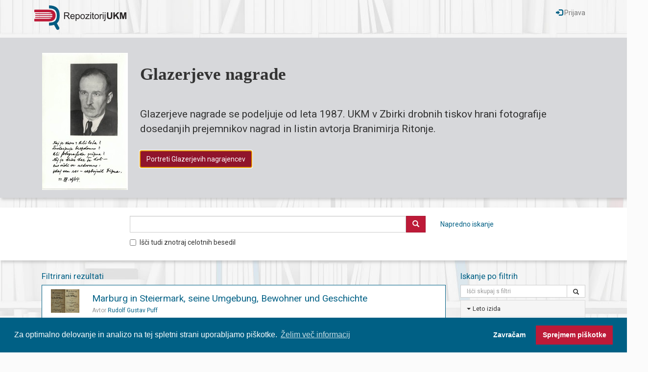

--- FILE ---
content_type: text/html; charset=UTF-8
request_url: https://dr.ukm.um.si/?ff_0=Izdelovalec&fv_0=Andr.+Leykam%27schen+Erben+%28%5BGratz%5D%29&ff_1=KljucneBesede&fv_1=Maribor
body_size: 7368
content:
<!DOCTYPE html>
<html>
<head>
<meta charset="utf-8">
<meta http-equiv="X-UA-Compatible" content="IE=edge">
<meta name="viewport" content="width=device-width, initial-scale=1">
<link rel="stylesheet" type="text/css" href="https://cdn.jsdelivr.net/npm/cookieconsent@3/build/cookieconsent.min.css" />
<meta name="keywords" content="ukm, univerzitetna knjižnica maribor, university, library, digitalna knjižnica, digitalni repozitorij, digital repository, digital library">
<meta name="description" content="Digitalni repozitorij Univerzitetne knjižnice Maribor. Digital repository of Univerzitetna knjižnica Maribor.">
<script type="text/javascript">
var cfgTema = 'teme/rungDev/';
var cfgSupportMail = 'dr.ukm@um.si';
var cfgKratica = 'UKM';
var cfgLangID = 'slv';
</script>
<link rel="canonical" href="https://dr.ukm.um.si/">
<link rel="search" type="application/opensearchdescription+xml" href="https://dr.ukm.um.si/opensearch.xml" title="Iskanje po repozitoriju UKM">
<title>UKM - Digitalni repozitorij</title>
<link type="text/plain" rel="author" href="https://dr.ukm.um.si/humans.txt">
<link href="https://fonts.googleapis.com/css?family=Roboto&subset=latin,latin-ext" type="text/css" rel="stylesheet">
<link href="https://dr.ukm.um.si/teme/rungDev/css/jquery-ui.min.css?v=150" type="text/css" rel="stylesheet">
<link href="https://dr.ukm.um.si/teme/rungDev/css/bootstrap.css?v=150" type="text/css" rel="stylesheet">
<link href="https://dr.ukm.um.si/teme/rungDev/css/eukm.css?v=150" type="text/css" rel="stylesheet">
<script src="https://dr.ukm.um.si/js/jquery.min.js" type="text/JavaScript"></script>
<script src="https://dr.ukm.um.si/js/jquery-ui.min.js" type="text/JavaScript"></script>
<script src="https://dr.ukm.um.si/js/bootstrap.min.js" type="text/JavaScript"></script>
<script src="https://dr.ukm.um.si/js/lang_slv.js?v=150" type="text/JavaScript"></script>
<script src="https://dr.ukm.um.si/js/script.js?v=150" type="text/JavaScript"></script>
<style>
.image-zoom {
    width: 100%;
    height: 100%;    
}

.image-zoom img {
    -webkit-transition: all 1s ease; /* Safari and Chrome */
  	-moz-transition: all 1s ease; /* Firefox */
  	-o-transition: all 1s ease; /* IE 9 */
  	-ms-transition: all 1s ease; /* Opera */
  	transition: all 1s ease;
}

.image-zoom:hover img {
    -webkit-transform:scale(2) translate(40px,-10px); /* Safari and Chrome */
    -moz-transform:scale(2) translate(40px,-10px); /* Firefox */
    -ms-transform:scale(2) translate(40px,-10px); /* IE 9 */
    -o-transform:scale(2) translate(40px,-10px); /* Opera */
     transform:scale(2) translate(40px,-10px);
}
</style><link href="/teme/rungDev/css/quill.snow.css" type="text/css" rel="stylesheet">
</head>
<body>
    <a id="top"></a><noscript><div class="bigMsg">  <b>Vaš brskalnik ne omogoča JavaScript!</b> JavaScript je nujen za pravilno delovanje teh spletnih strani.
    Omogočite JavaScript ali pa uporabite sodobnejši brskalnik.</div></noscript>
<!--[if lt IE 9]>
<div class="bigMsg"><b>Vaš brskalnik trenutno ni podprt.</b> Vaš brskalnik je starejše različice in lahko ima težave s prikazom te spletne strani. V primeru težav priporočamo namestitev <a href="http://browsehappy.com/?locale=sl_SI" target="_blank">novejšega brskalnika</a>.</div><![endif]-->
<div id="header" class="navbar navbar-default">
    <div class="container">
        <header>
            <a href="/index.php" class="text-primary">
                <img id="logo-repo" width="188" height="50" src="teme/rungDev/img/eukm/logo-repo.png" alt="Repozitorij UKM">
            </a>

            <div class="navbar-header pull-right">
                <button type="button" class="navbar-toggle collapsed" data-toggle="collapse" data-target="#navbarOptions" style="background-color:#f8f8f8;border-color:#bbb">
                    <span class="sr-only">Menu</span>
                    <span class="icon-bar" style="background-color:#000"></span>
                    <span class="icon-bar" style="background-color:#000"></span>
                    <span class="icon-bar" style="background-color:#000"></span>
                </button>
            </div>

            <div id="navbarOptions" class="collapse navbar-collapse navbar-right">
                <ul class="nav navbar-nav">
                                        <li>
                        <a href="/Prijava.php?lang=slv" class="navbar-link">
                            <span class="glyphicon glyphicon-log-in text-primary"></span> Prijava                        </a>
                    </li>
                </ul>
            </div>
        </header>
    </div>
</div>


<div id="jumbotronContainer" class="jumbotron shadow-block">
<div class="container">
<div class="alert alert-default fade in" style="margin-bottom:0" role="alert">
        <div style="display:flex;align-items:center">
                    <div>
                <div class="hidden-xs" style="margin-right:25px;margin-top:15px">
                                        <a href="https://dr.ukm.um.si/izpis.php?id=380713&lang=slv">
                        
                        <img src="ajax.php?cmd=getTrakSlika&file=o_1fvaaug7u1k2m1ktp1q73sla7b.jpg" alt="Naslovnica">

                                            </a>
                                </div>
            </div>
            
        <div style="display:flex;flex-direction:column;flex:1">
            <p style="font-size:30px;font-size:2.7vmax;margin-top:3px;font-weight:bold;font-family:TimesNewRoman,'Times New Roman',Times,serif">
                Glazerjeve nagrade            </p>

            <p style="font-size:1.3em;font-size:1.7vmax;">
                            </p>

            <p style="font-size:1em;font-size:1.2vmax;margin-bottom:12px;">
                <p>Glazerjeve nagrade se podeljuje od leta 1987. UKM v Zbirki drobnih tiskov hrani fotografije dosedanjih prejemnikov nagrad in listin avtorja Branimirja Ritonje.</p>            </p>

                            <div style="display:flex">
                    <p>
                                                        <a id="jumbotronAction" href="https://dr.ukm.um.si/izpis.php?id=380713&amp;lang=slv"
                                   class="btn btn-danger" autofocus>Portreti Glazerjevih nagrajencev</a>
                                                    </p>
                </div>
                        </div>
    </div>

</div>
</div>
</div>


<div class="trak shadow-block">
<!--    ta koda se ponovi še v general.php in generalUKM.php, ko končaš na tej kodi, jo prekopiraj oz. preuredi še tam.-->
<!--    "row" mora biti directni child "containeru"-->
    <form name="form" style="margin-bottom:0px" method="GET" action="/Iskanje.php">
        <div class="container">
            <div class="row">
                <div class="col-xs-10 col-xs-offset-2 col-sm-11">
                    <div class="input-group">
                        <input type="hidden" name="lang" value="slv">
                        <input type="hidden" name="type" value="enostavno">
                        <input type="hidden" name="vir" value="dk">
                        <input id="searchSuggest" type="search" maxlength="300" name="niz" class="form-control" title="Hitro iskanje" style="z-index:1">

                        <span class="input-group-btn">
                            <button type="submit" id="searchEnostavnoButton" class="btn btn-danger">
                                <span class="glyphicon glyphicon-search"></span>
                            </button>
                        </span>

                        <span id="naprednoSpan" class="hidden-xs pull-left">
                            <a href="/Iskanje.php?type=napredno&lang=slv">
                                Napredno iskanje
                            </a>
                        </span>
                    </div>
                </div>
            </div>
            <div class="row">
                <div class="col-xs-10 col-xs-offset-2 col-sm-11">
                    <div class="checkbox">
                        <label>
                            <input type="checkbox" name="chkFullAlso" >Išči tudi znotraj celotnih besedil                        </label>
                    </div>
                </div>
            </div>
        </div>
    </form>
</div>

<div class="container">
    <div class="col-sm-8 col-md-9">
        <div class="text-center text-primary font-larger index-title hide">
            <span class="visible-xs">Izbrane zbirke knjižnice UKM</span>
            <span class="hidden-xs">Izbrane zbirke Univerzitetne knjižnice Maribor</span>
        </div>

        <div id="izbraneZbirkeContainer" class=" hide">
        <div id="izbraneZbirke" class="display-table"><div class="display-table-row"><figure title="Predstavitev dragocenosti iz Rokopisne zbirke in zbirke raritete Enote za domoznanstvo in posebne zbirke Univerzitetne knjižnice Maribor. Dragoceno gradivo, ki ga je UKM v glavnini pridobila v prvi polovici prejšnjega stoletja, je regionalne provenience. Vsebinsko pa opozarja na široko kulturno komponento tega prostora. Gradivo je zaradi starosti in originalnosti hranjeno pod posebnimi pogoji varovanja redkega knjižničnega gradiva, zato je praktično nedostopno širši kulturni javnosti." class="trZbirka-clickable trZbirka display-table-cell" data-id="8605"><img src="https://dr.ukm.um.si/ajax.php?cmd=getDoc&amp;dID=43058" alt="Iz zakladnice UKM" width="96" height="96"><figcaption class="font-smaller bold" style="margin-top:12px">Iz zakladnice UKM</figcaption></figure><figure title="Védenje o zgodovini in sedanjosti mesta Maribor skozi gradivo, ki ga skrbno, natančno in pretehtano pridobiva in obdeluje Enota za domoznanstvo in posebne zbirke skozi več kot stoletno obdobje obstoja in razvoja knjižnice, od naslednice knjižnice Zgodovinskega društva v Mariboru v začetku 20. stoletja pa vse do danes kot osrednje knjižnice Univerze v Mariboru. Gradivo zbrano v zbirki mariborenziji omogoča raziskovanje, proučevanje in daje možnost opisovanja domačega okolja. Lokalno in mestno!" class="trZbirka-clickable trZbirka display-table-cell" data-id="8604"><img src="https://dr.ukm.um.si/ajax.php?cmd=getDoc&amp;dID=43060" alt="Mariborenzija" width="96" height="96"><figcaption class="font-smaller bold" style="margin-top:12px">Mariborenzija</figcaption></figure><figure title="Štajerska kot historična dežela in kot današnja regija je območje od koder Univerzitetna knjižnica črpa in odseva svojo vlogo arhivske, univerzitetne in domoznanske knjižnice že več kot sto let. Zgodovinsko dejstvo in zrcaljenje v okolje se kažeta tudi v gradivu in ponudbi UKM." class="trZbirka-clickable trZbirka display-table-cell" data-id="8600"><img src="https://dr.ukm.um.si/ajax.php?cmd=getDoc&amp;dID=43059" alt="Štajerska" width="96" height="96"><figcaption class="font-smaller bold" style="margin-top:12px">Štajerska</figcaption></figure></div><div class="display-table-row"><figure title="Univerzitetna knjižna Maribor je leta 1975 bila sopodpisnica ustanovitev Univerze v Mariboru. Kot druga članica mariborske univerze je pomemben člen v razvoju univerze, podpora raziskovalnemu, študijskemu in umetniškemu delu na Univerzi Maribor." class="trZbirka-clickable trZbirka-striped display-table-cell" data-id="8606"><img src="https://dr.ukm.um.si/ajax.php?cmd=getDoc&amp;dID=43061" alt="Univerzitetne zgodbe" width="96" height="96"><figcaption class="font-smaller bold" style="margin-top:12px">Univerzitetne zgodbe</figcaption></figure><figure title="Osebne in ustvarjalne zapuščine obsegajo raznolike vsebine, od dokumentov, pisem, korespondenc, slikovnega gradiva, razglednic, fotografij itd. Tovrstno kulturno bogastvo ima nemalokdaj zaradi svoje izjemnosti lastnosti kulturne dediščine; po vsebini pa je dragocen vir informacij za študij in preučevanje, za poglobljeno strokovno delo in raziskovanje različnih strok - literarne, umetnostne, kulturne zgodovine, etnologije, glasbe in drugih znanosti, življenja posameznikov ali delovanja institucij. Posamezne enote, ki tvorijo zapuščinsko celoto, so lahko zelo različne, saj lahko obsegajo en dokument, pismo ali pesem, več del ali pa celotno osebno zapuščino posameznega ustvarjalca ali zbiralca." class="trZbirka-clickable trZbirka-striped display-table-cell" data-id="8622"><img src="https://dr.ukm.um.si/ajax.php?cmd=getDoc&amp;dID=43062" alt="Zapuščine UKM" width="96" height="96"><figcaption class="font-smaller bold" style="margin-top:12px">Zapuščine UKM</figcaption></figure><figure title="Domoznanske pripovedi nudijo dostop do digitaliziranih vsebin, polnih besedil, programov in projektov s področja kulturne dediščine Slovenije. Objekti oz. entitete so predstavljene kot zgodbe, ki prikazujejo izbrani dogodek, osebo ali pojav. Dodani so lahko tudi multimedijski elementi (fotogalerije, glasba, zvok, gibljive slike, tridimenzionalni viri...)." class="trZbirka-clickable trZbirka-striped display-table-cell" data-id="8623"><img src="https://dr.ukm.um.si/ajax.php?cmd=getDoc&amp;dID=43063" alt="Domoznanske pripovedi" width="96" height="96"><figcaption class="font-smaller bold" style="margin-top:12px">Domoznanske pripovedi</figcaption></figure></div><div class="display-table-row"><figure title="Vsako leto v programu Mladi za napredek Maribora sodeluje več kot 300 mladih raziskovalcev iz višjih razredov mariborskih osnovnih šol, srednjih šol in dijaških domov, ki oddajo več kot 200 raziskovalnih nalog in inovacijskih predlogov na več kot 30-ih raziskovalnih področjih. Naloge so dostopne v Univerzitetni knjižnici Maribor." class="trZbirka-clickable trZbirka display-table-cell" data-id="8624"><img src="https://dr.ukm.um.si/ajax.php?cmd=getDoc&amp;dID=43064" alt="Mladi za napredek Maribora" width="96" height="96"><figcaption class="font-smaller bold" style="margin-top:12px">Mladi za napredek Maribora</figcaption></figure><figure title="Ostalo gradivo" class="trZbirka-clickable trZbirka display-table-cell" data-id="25221"><img src="https://dr.ukm.um.si/ajax.php?cmd=getDoc&amp;dID=78281" alt="Drugo gradivo" width="96" height="96"><figcaption class="font-smaller bold" style="margin-top:12px">Drugo gradivo</figcaption></figure><figure class="trZbirka display-table-cell"></figure></div></div>        </div>

        <div class="text-center text-primary font-larger index-title">
            Filtrirani rezultati
        </div>
        <div class="panel panel-primary">
        <table class="table table-hover">
        
                    <tr class="trZbirka" data-id="32583">
                        <td class="text-center"><img src="https://dr.ukm.um.si/ajax.php?cmd=getDoc&amp;dID=64154" alt="Naslovnica" height="48" class="inline logo-img-filter"></td><td><div class="desnoLastnosti"><a class="font-largest" href="izpis.php?id=32583">Marburg in Steiermark, seine Umgebung, Bewohner und Geschichte</a><div class="podNaslovom"><span class="podNaslovomLabel">Avtor</span> <a href="Iskanje.php?type=napredno&amp;lang=slv&amp;stl0=Avtor&amp;niz0=Rudolf+Gustav+Puff">Rudolf Gustav Puff</a></div></div>
                        </td>
                    </tr>        </table>
        </div>

                <nav>
          <ul class="pager">
            <li class="disabled"><a href="#"><span aria-hidden="true">&larr;</span> Prejšnji</a></li>
            <li class="disabled"><a href="#"><span aria-hidden="true">&rarr;</span> Naslednji</a></li>
          </ul>
        </nav>
            </div>

			<div class="col-sm-4 col-md-3">
				<div class="text-center text-primary font-larger index-title">
					Iskanje po filtrih
				</div>

			<div class="panel-group">
				<div id="searchFilterContainer" class="input-group">
					<input type="text" placeholder="Išči skupaj s filtri" maxlength="200" value="" class="form-control ui-autocomplete-input" title="Iskanje znotraj filtrov">

					<span class="input-group-btn">
						<a id="searchFilterClose" class="btn btn-default" aria-label="Odstrani iskalni niz pri filtrih" href="/?ff_0=Izdelovalec&amp;fv_0=Andr.+Leykam%27schen+Erben+%28%5BGratz%5D%29&amp;ff_1=KljucneBesede&amp;fv_1=Maribor&amp;fg=50">
							<span class="glyphicon glyphicon-remove"></span>
						</a>
					</span>

					<span class="input-group-btn">
						<a class="btn btn-default search" href="/?ff_0=Izdelovalec&amp;fv_0=Andr.+Leykam%27schen+Erben+%28%5BGratz%5D%29&amp;ff_1=KljucneBesede&amp;fv_1=Maribor&amp;fg=50">
							<span class="glyphicon glyphicon-search"></span>
						</a>
					</span>

				</div>

				<div id="fewFilters">
		        <div class="panel panel-default font-smaller">
        <div class="panel-heading item-condensed">
        <div class="panel-title">
            <span class="caret"></span>
    <a href="#facetLetoIzida" data-toggle="collapse">Leto izida            </a>
        </div>
        </div>
    <div class="panel-collapse collapse in" id="facetLetoIzida">        <div class="list-group">
    <a href="?ff_0=Izdelovalec&amp;fv_0=Andr.+Leykam%27schen+Erben+%28%5BGratz%5D%29&amp;ff_1=KljucneBesede&amp;fv_1=Maribor&amp;ff_2=LetoIzida&amp;fv_2=1800&amp;fg=10" class="list-group-item item-condensed filter-item"><span class="badge">1</span><span>1800 - 1849</span></a>        </div>
        </div>
        </div>
            <div class="panel panel-default font-smaller PolnoIme">
        <div class="panel-heading item-condensed">
        <div class="panel-title">
            <span class="caret"></span>
    <a href="#facetPolnoIme" data-toggle="collapse">Avtor            </a>
        </div>
        </div>
    <div class="panel-collapse collapse in" id="facetPolnoIme">        <div class="list-group">
    <a href="?ff_0=Izdelovalec&amp;fv_0=Andr.+Leykam%27schen+Erben+%28%5BGratz%5D%29&amp;ff_1=KljucneBesede&amp;fv_1=Maribor&amp;ff_2=PolnoIme&amp;fv_2=Puff%2C+Rudolf+Gustav" class="list-group-item item-condensed filter-item"><span class="badge">1</span><span>Puff, Rudolf Gustav</span></a>        </div>
        </div>
        </div>
            <div class="panel panel-default font-smaller KljucneBesede">
        <div class="panel-heading item-condensed">
        <div class="panel-title">
            <span class="caret"></span>
    <a href="#facetKljucneBesede" data-toggle="collapse">Ključne besede            </a>
        </div>
        </div>
    <div class="panel-collapse collapse in" id="facetKljucneBesede">        <div class="list-group">
    <a href="?ff_0=Izdelovalec&amp;fv_0=Andr.+Leykam%27schen+Erben+%28%5BGratz%5D%29" class="list-group-item item-condensed filter-item active"><span class="badge">1</span><span>Maribor</span></a><a href="?ff_0=Izdelovalec&amp;fv_0=Andr.+Leykam%27schen+Erben+%28%5BGratz%5D%29" class="list-group-item item-condensed filter-item"><span class="badge">1</span><span>domoznanstvo</span></a><a href="?ff_0=Izdelovalec&amp;fv_0=Andr.+Leykam%27schen+Erben+%28%5BGratz%5D%29" class="list-group-item item-condensed filter-item"><span class="badge">1</span><span>okolica</span></a><a href="?ff_0=Izdelovalec&amp;fv_0=Andr.+Leykam%27schen+Erben+%28%5BGratz%5D%29" class="list-group-item item-condensed filter-item"><span class="badge">1</span><span>rimska doba</span></a><a href="?ff_0=Izdelovalec&amp;fv_0=Andr.+Leykam%27schen+Erben+%28%5BGratz%5D%29" class="list-group-item item-condensed filter-item"><span class="badge">1</span><span>vodniki</span></a><a href="?ff_0=Izdelovalec&amp;fv_0=Andr.+Leykam%27schen+Erben+%28%5BGratz%5D%29" class="list-group-item item-condensed filter-item"><span class="badge">1</span><span>zgodovina</span></a>        </div>
        </div>
        </div>
            <div class="panel panel-default font-smaller KrajIzida">
        <div class="panel-heading item-condensed">
        <div class="panel-title">
            <span class="caret"></span>
    <a href="#facetKrajIzida" data-toggle="collapse">Kraj izida            </a>
        </div>
        </div>
    <div class="panel-collapse collapse in" id="facetKrajIzida">        <div class="list-group">
    <a href="?ff_0=Izdelovalec&amp;fv_0=Andr.+Leykam%27schen+Erben+%28%5BGratz%5D%29&amp;ff_1=KljucneBesede&amp;fv_1=Maribor&amp;ff_2=KrajIzida&amp;fv_2=Gradec" class="list-group-item item-condensed filter-item"><span class="badge">1</span><span>Gradec</span></a>        </div>
        </div>
        </div>
            <div class="panel panel-default font-smaller ZvrstGradiva">
        <div class="panel-heading item-condensed">
        <div class="panel-title">
            <span class="caret"></span>
    <a href="#facetZvrstGradiva" data-toggle="collapse">Zvrst gradiva            </a>
        </div>
        </div>
    <div class="panel-collapse collapse in" id="facetZvrstGradiva">        <div class="list-group">
    <a href="?ff_0=Izdelovalec&amp;fv_0=Andr.+Leykam%27schen+Erben+%28%5BGratz%5D%29&amp;ff_1=KljucneBesede&amp;fv_1=Maribor&amp;ff_2=ZvrstGradiva&amp;fv_2=Besedilo" class="list-group-item item-condensed filter-item"><span class="badge">1</span><span>Besedilo</span></a>        </div>
        </div>
        </div>
            <div class="panel panel-default font-smaller TipGradiva">
        <div class="panel-heading item-condensed">
        <div class="panel-title">
            <span class="caret"></span>
    <a href="#facetTipGradiva" data-toggle="collapse">Vrsta gradiva            </a>
        </div>
        </div>
    <div class="panel-collapse collapse in" id="facetTipGradiva">        <div class="list-group">
    <a href="?ff_0=Izdelovalec&amp;fv_0=Andr.+Leykam%27schen+Erben+%28%5BGratz%5D%29&amp;ff_1=KljucneBesede&amp;fv_1=Maribor&amp;ff_2=TipGradiva&amp;fv_2=Knjige" class="list-group-item item-condensed filter-item"><span class="badge">1</span><span>Knjige</span></a>        </div>
        </div>
        </div>
            <div class="panel panel-default font-smaller Licenca">
        <div class="panel-heading item-condensed">
        <div class="panel-title">
            <span class="caret"></span>
    <a href="#facetLicenca" data-toggle="collapse">Licenca            </a>
        </div>
        </div>
    <div class="panel-collapse collapse in" id="facetLicenca">        <div class="list-group">
    <a href="?ff_0=Izdelovalec&amp;fv_0=Andr.+Leykam%27schen+Erben+%28%5BGratz%5D%29&amp;ff_1=KljucneBesede&amp;fv_1=Maribor&amp;ff_2=Licenca&amp;fv_2=Javna+domena" class="list-group-item item-condensed filter-item"><span class="badge">1</span><span>Javna domena</span></a>        </div>
        </div>
        </div>
            <div class="panel panel-default font-smaller Izdelovalec">
        <div class="panel-heading item-condensed">
        <div class="panel-title">
            <span class="caret"></span>
    <a href="#facetIzdelovalec" data-toggle="collapse">Tiskar            </a>
        </div>
        </div>
    <div class="panel-collapse collapse in" id="facetIzdelovalec">        <div class="list-group">
    <a href="?ff_0=KljucneBesede&amp;fv_0=Maribor" class="list-group-item item-condensed filter-item active"><span class="badge">1</span><span>Andr. Leykam'schen Erben ([Gratz])</span></a>        </div>
        </div>
        </div>
            <div class="panel panel-default font-smaller Jezik">
        <div class="panel-heading item-condensed">
        <div class="panel-title">
            <span class="caret"></span>
    <a href="#facetJezik" data-toggle="collapse">Jezik            </a>
        </div>
        </div>
    <div class="panel-collapse collapse in" id="facetJezik">        <div class="list-group">
    <a href="?ff_0=Izdelovalec&amp;fv_0=Andr.+Leykam%27schen+Erben+%28%5BGratz%5D%29&amp;ff_1=KljucneBesede&amp;fv_1=Maribor&amp;ff_2=Jezik&amp;fv_2=Nem%C5%A1ki" class="list-group-item item-condensed filter-item"><span class="badge">1</span><span>Nemški</span></a>        </div>
        </div>
        </div>
            <div class="panel panel-default font-smaller DataProvider">
        <div class="panel-heading item-condensed">
        <div class="panel-title">
            <span class="caret"></span>
    <a href="#facetDataProvider" data-toggle="collapse">Ponudnik            </a>
        </div>
        </div>
    <div class="panel-collapse collapse in" id="facetDataProvider">        <div class="list-group">
    <a href="?ff_0=Izdelovalec&amp;fv_0=Andr.+Leykam%27schen+Erben+%28%5BGratz%5D%29&amp;ff_1=KljucneBesede&amp;fv_1=Maribor&amp;ff_2=DataProvider&amp;fv_2=Univerzitetna+knji%C5%BEnica+Maribor" class="list-group-item item-condensed filter-item"><span class="badge">1</span><span>Univerzitetna knjižnica Maribor</span></a>        </div>
        </div>
        </div>
            <div class="panel panel-default font-smaller Zbirka">
        <div class="panel-heading item-condensed">
        <div class="panel-title">
            <span class="caret"></span>
    <a href="#facetZbirka" data-toggle="collapse">Zbirka ali gradivo            </a>
        </div>
        </div>
    <div class="panel-collapse collapse in" id="facetZbirka">        <div class="list-group">
    <a href="?ff_0=Izdelovalec&amp;fv_0=Andr.+Leykam%27schen+Erben+%28%5BGratz%5D%29&amp;ff_1=KljucneBesede&amp;fv_1=Maribor&amp;ff_2=Zbirka&amp;fv_2=Gradiva" class="list-group-item item-condensed filter-item"><span class="badge">1</span><span>Gradiva</span></a>        </div>
        </div>
        </div>
            <a href="#" id="hideFilters">Skrij filtre</a>
    				</div>
				<div id="allFilters">
		        <div class="panel panel-default font-smaller">
        <div class="panel-heading item-condensed">
        <div class="panel-title">
            <span class="caret"></span>
    <a href="#facetLetoIzida" data-toggle="collapse">Leto izida            </a>
        </div>
        </div>
    <div class="panel-collapse collapse in" id="facetLetoIzida">        <div class="list-group">
    <a href="?ff_0=Izdelovalec&amp;fv_0=Andr.+Leykam%27schen+Erben+%28%5BGratz%5D%29&amp;ff_1=KljucneBesede&amp;fv_1=Maribor&amp;ff_2=LetoIzida&amp;fv_2=1800&amp;fg=10" class="list-group-item item-condensed filter-item"><span class="badge">1</span><span>1800 - 1849</span></a>        </div>
        </div>
        </div>
            <div class="panel panel-default font-smaller PolnoIme">
        <div class="panel-heading item-condensed">
        <div class="panel-title">
            <span class="caret"></span>
    <a href="#facetPolnoIme" data-toggle="collapse">Avtor            </a>
        </div>
        </div>
    <div class="panel-collapse collapse in" id="facetPolnoIme">        <div class="list-group">
    <a href="?ff_0=Izdelovalec&amp;fv_0=Andr.+Leykam%27schen+Erben+%28%5BGratz%5D%29&amp;ff_1=KljucneBesede&amp;fv_1=Maribor&amp;ff_2=PolnoIme&amp;fv_2=Puff%2C+Rudolf+Gustav" class="list-group-item item-condensed filter-item"><span class="badge">1</span><span>Puff, Rudolf Gustav</span></a>        </div>
        </div>
        </div>
            <div class="panel panel-default font-smaller KljucneBesede">
        <div class="panel-heading item-condensed">
        <div class="panel-title">
            <span class="caret"></span>
    <a href="#facetKljucneBesede" data-toggle="collapse">Ključne besede            </a>
        </div>
        </div>
    <div class="panel-collapse collapse in" id="facetKljucneBesede">        <div class="list-group">
    <a href="?ff_0=Izdelovalec&amp;fv_0=Andr.+Leykam%27schen+Erben+%28%5BGratz%5D%29" class="list-group-item item-condensed filter-item active"><span class="badge">1</span><span>Maribor</span></a><a href="?ff_0=Izdelovalec&amp;fv_0=Andr.+Leykam%27schen+Erben+%28%5BGratz%5D%29" class="list-group-item item-condensed filter-item"><span class="badge">1</span><span>domoznanstvo</span></a><a href="?ff_0=Izdelovalec&amp;fv_0=Andr.+Leykam%27schen+Erben+%28%5BGratz%5D%29" class="list-group-item item-condensed filter-item"><span class="badge">1</span><span>okolica</span></a><a href="?ff_0=Izdelovalec&amp;fv_0=Andr.+Leykam%27schen+Erben+%28%5BGratz%5D%29" class="list-group-item item-condensed filter-item"><span class="badge">1</span><span>rimska doba</span></a><a href="?ff_0=Izdelovalec&amp;fv_0=Andr.+Leykam%27schen+Erben+%28%5BGratz%5D%29" class="list-group-item item-condensed filter-item"><span class="badge">1</span><span>vodniki</span></a><a href="?ff_0=Izdelovalec&amp;fv_0=Andr.+Leykam%27schen+Erben+%28%5BGratz%5D%29" class="list-group-item item-condensed filter-item"><span class="badge">1</span><span>zgodovina</span></a>        </div>
        </div>
        </div>
            <div class="panel panel-default font-smaller KrajIzida">
        <div class="panel-heading item-condensed">
        <div class="panel-title">
            <span class="caret"></span>
    <a href="#facetKrajIzida" data-toggle="collapse">Kraj izida            </a>
        </div>
        </div>
    <div class="panel-collapse collapse in" id="facetKrajIzida">        <div class="list-group">
    <a href="?ff_0=Izdelovalec&amp;fv_0=Andr.+Leykam%27schen+Erben+%28%5BGratz%5D%29&amp;ff_1=KljucneBesede&amp;fv_1=Maribor&amp;ff_2=KrajIzida&amp;fv_2=Gradec" class="list-group-item item-condensed filter-item"><span class="badge">1</span><span>Gradec</span></a>        </div>
        </div>
        </div>
            <div class="panel panel-default font-smaller ZvrstGradiva">
        <div class="panel-heading item-condensed">
        <div class="panel-title">
            <span class="caret"></span>
    <a href="#facetZvrstGradiva" data-toggle="collapse">Zvrst gradiva            </a>
        </div>
        </div>
    <div class="panel-collapse collapse in" id="facetZvrstGradiva">        <div class="list-group">
    <a href="?ff_0=Izdelovalec&amp;fv_0=Andr.+Leykam%27schen+Erben+%28%5BGratz%5D%29&amp;ff_1=KljucneBesede&amp;fv_1=Maribor&amp;ff_2=ZvrstGradiva&amp;fv_2=Besedilo" class="list-group-item item-condensed filter-item"><span class="badge">1</span><span>Besedilo</span></a>        </div>
        </div>
        </div>
            <div class="panel panel-default font-smaller TipGradiva">
        <div class="panel-heading item-condensed">
        <div class="panel-title">
            <span class="caret"></span>
    <a href="#facetTipGradiva" data-toggle="collapse">Vrsta gradiva            </a>
        </div>
        </div>
    <div class="panel-collapse collapse in" id="facetTipGradiva">        <div class="list-group">
    <a href="?ff_0=Izdelovalec&amp;fv_0=Andr.+Leykam%27schen+Erben+%28%5BGratz%5D%29&amp;ff_1=KljucneBesede&amp;fv_1=Maribor&amp;ff_2=TipGradiva&amp;fv_2=Knjige" class="list-group-item item-condensed filter-item"><span class="badge">1</span><span>Knjige</span></a>        </div>
        </div>
        </div>
            <div class="panel panel-default font-smaller Licenca">
        <div class="panel-heading item-condensed">
        <div class="panel-title">
            <span class="caret"></span>
    <a href="#facetLicenca" data-toggle="collapse">Licenca            </a>
        </div>
        </div>
    <div class="panel-collapse collapse in" id="facetLicenca">        <div class="list-group">
    <a href="?ff_0=Izdelovalec&amp;fv_0=Andr.+Leykam%27schen+Erben+%28%5BGratz%5D%29&amp;ff_1=KljucneBesede&amp;fv_1=Maribor&amp;ff_2=Licenca&amp;fv_2=Javna+domena" class="list-group-item item-condensed filter-item"><span class="badge">1</span><span>Javna domena</span></a>        </div>
        </div>
        </div>
            <div class="panel panel-default font-smaller Izdelovalec">
        <div class="panel-heading item-condensed">
        <div class="panel-title">
            <span class="caret"></span>
    <a href="#facetIzdelovalec" data-toggle="collapse">Tiskar            </a>
        </div>
        </div>
    <div class="panel-collapse collapse in" id="facetIzdelovalec">        <div class="list-group">
    <a href="?ff_0=KljucneBesede&amp;fv_0=Maribor" class="list-group-item item-condensed filter-item active"><span class="badge">1</span><span>Andr. Leykam'schen Erben ([Gratz])</span></a>        </div>
        </div>
        </div>
            <div class="panel panel-default font-smaller Jezik">
        <div class="panel-heading item-condensed">
        <div class="panel-title">
            <span class="caret"></span>
    <a href="#facetJezik" data-toggle="collapse">Jezik            </a>
        </div>
        </div>
    <div class="panel-collapse collapse in" id="facetJezik">        <div class="list-group">
    <a href="?ff_0=Izdelovalec&amp;fv_0=Andr.+Leykam%27schen+Erben+%28%5BGratz%5D%29&amp;ff_1=KljucneBesede&amp;fv_1=Maribor&amp;ff_2=Jezik&amp;fv_2=Nem%C5%A1ki" class="list-group-item item-condensed filter-item"><span class="badge">1</span><span>Nemški</span></a>        </div>
        </div>
        </div>
            <div class="panel panel-default font-smaller DataProvider">
        <div class="panel-heading item-condensed">
        <div class="panel-title">
            <span class="caret"></span>
    <a href="#facetDataProvider" data-toggle="collapse">Ponudnik            </a>
        </div>
        </div>
    <div class="panel-collapse collapse in" id="facetDataProvider">        <div class="list-group">
    <a href="?ff_0=Izdelovalec&amp;fv_0=Andr.+Leykam%27schen+Erben+%28%5BGratz%5D%29&amp;ff_1=KljucneBesede&amp;fv_1=Maribor&amp;ff_2=DataProvider&amp;fv_2=Univerzitetna+knji%C5%BEnica+Maribor" class="list-group-item item-condensed filter-item"><span class="badge">1</span><span>Univerzitetna knjižnica Maribor</span></a>        </div>
        </div>
        </div>
            <div class="panel panel-default font-smaller Zbirka">
        <div class="panel-heading item-condensed">
        <div class="panel-title">
            <span class="caret"></span>
    <a href="#facetZbirka" data-toggle="collapse">Zbirka ali gradivo            </a>
        </div>
        </div>
    <div class="panel-collapse collapse in" id="facetZbirka">        <div class="list-group">
    <a href="?ff_0=Izdelovalec&amp;fv_0=Andr.+Leykam%27schen+Erben+%28%5BGratz%5D%29&amp;ff_1=KljucneBesede&amp;fv_1=Maribor&amp;ff_2=Zbirka&amp;fv_2=Gradiva" class="list-group-item item-condensed filter-item"><span class="badge">1</span><span>Gradiva</span></a>        </div>
        </div>
        </div>
            <a href="#" id="hideFilters">Skrij filtre</a>
    				</div>
			</div>
			</div>

	
</div>

<script type="application/ld+json">
{
  "@context": "http://schema.org",
  "@type": "WebSite",
  "url": "https://dr.ukm.um.si/",
  "name" : "UKM",
  "potentialAction": {
    "@type": "SearchAction",
    "target": "https://dr.ukm.um.si/Iskanje.php?type=enostavno&vir=dk&niz={search_term_string}",
    "query-input": "required name=search_term_string"
  }
}
</script>


<div class="container">
    <div class="panel panel-default">
        <footer class="font-smaller">
            <div class="panel-body hidden-xs">
                <a href="http://www.ukm.um.si" class="pull-right">
                    <img width="176" height="88" alt="UM UKM" src="teme/rungDev/img/eukm/logo-umukm40-small.png">
                </a>
                <address>
                    <a href="http://www.ukm.um.si" class="bold">Univerzitetna knjižnica Maribor</a><br>
                    Gospejna ulica 10<br>
                    2000 Maribor<br>
                    <br>
                    <abbr title="Telefon">T:</abbr> +386 2 250 74 00<br>
                    <abbr title="Faks">F:</abbr> +386 2 250 74 10<br>
                    <abbr title="E-pošta">E:</abbr> <a href="mailto:ukm@um.si">ukm@um.si</a>
                </address>
            </div>
            <div class="panel-footer">
                <div style="display:inline-block; width:100%;">
                  <span style="float:left;">Izvedba, lastnina in pravice: <a href="http://www.ukm.um.si">UKM</a> 2026 | <a href="/kolofon.php">Kolofon</a> | <a href="/politikaPogoji.php">Politika in pogoji</a></span>
                  <span style="float:right;">Status iskalnika: <span class="solr-ok" style="color:green; display:none;"><b>&#10004;</b></span><span class="solr-notok" style="color:red; display:none;"><b>&#10008;</b></span><span class="solr-warning" style="color:orange; display:none;"><b>&#9888;</b></span><span class="solr-busy" style="color:black; display:none;"><b>&#128337;</b></span></span>
                </div>
            </div>
        </footer>
    </div>
</div>
<script>
/**

Skripta preverja status SOLR iskalnika.

 */
(function getSolrAPI() {
    $.ajax({
        url: "/solrApi.php",
        type: "GET",
        //data: resultData,
        //dataType: 'json',
        contentType:"application/json",
        success: 
        function(resultData) {
          if ((resultData.responseHeader.status == "0") && (resultData.status == "idle")) {
            $("span.solr-notok").hide();
            $("span.solr-warning").hide();
            $("span.solr-ok").show();
            $("span.solr-busy").hide();
          } else if ((resultData.responseHeader.status == "0") && (resultData.status == "busy")) {
            $("span.solr-notok").hide();
            $("span.solr-warning").hide();
            $("span.solr-ok").hide();
            $("span.solr-busy").show();
          } else {
            $("span.solr-notok").hide();
            $("span.solr-warning").show();
            $("span.solr-ok").hide();
            $("span.solr-busy").hide();
          }
          setTimeout(getSolrAPI,5000);
        },
        error: 
        function() {
          $("span.solr-notok").show();
          $("span.solr-warning").hide();
          $("span.solr-ok").hide();
          $("span.solr-busy").hide();
          setTimeout(getSolrAPI,5000);
        }
    })
}());
</script>
<script src="https://cdn.jsdelivr.net/npm/cookieconsent@3/build/cookieconsent.min.js" data-cfasync="false"></script>
<script>
window.cookieconsent.initialise({
  "palette": {
    "popup": {
      "background": "#006085",
      "text": "#ffffff"
    },
    "button": {
      "background": "#bd1a38"
    }
  },
  "type": "opt-out",
  "content": {
    "message": "Za optimalno delovanje in analizo na tej spletni strani uporabljamo piškotke.",
    "dismiss": "Razumem",
    "allow": "Sprejmem piškotke",
    "deny": "Zavračam",
    "link": "Želim več informacij",
    "href": "https://eur-lex.europa.eu/LexUriServ/LexUriServ.do?uri=CELEX:32002L0058:sl:HTML"
  }
});
</script>
</body>
</html>

